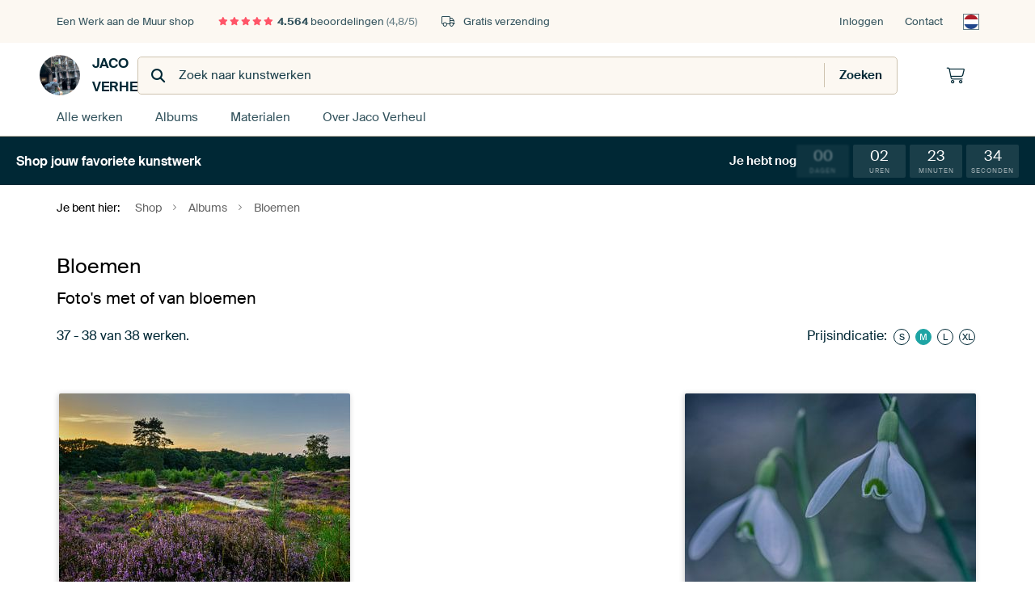

--- FILE ---
content_type: text/html; charset=utf-8
request_url: https://www.werkaandemuur.nl/nl/shopalbum/Bloemen/677/846?page=1
body_size: 15740
content:
<!DOCTYPE html>
<html lang="nl-NL" data-locale="nl_NL">
  <head>
    <meta charset="utf-8">
    <meta http-equiv="X-UA-Compatible" content="IE=edge" />
    <meta name="theme-color" content="#ffffff" />
      <link href="https://static.ohmyprints.net/min/?g=defaultCss&amp;version=d6923656892de4875da3f5e826d33bb0&amp;webp=1" rel="stylesheet"><link href="https://static.ohmyprints.net/img/sprite/icons.svg?version=cd0cf2bd2954fb6078403fb0345f88d8" id="icons-sprite" rel="preload" crossorigin="anonymous" as="fetch" >
<link href="https://static.ohmyprints.net/min/?f=css%2Fexternal%2Ffontawesome%2Fall.min.css&amp;version=42ef16fea222e07a8303af55b3a45faf&amp;webp=1" rel="preload" as="style" >
<link href="https://static.ohmyprints.net/min/?f=css%2Fwadm-fonts.css&amp;version=4b8d5982bb407cdf47b303b787b5e470&amp;webp=1" rel="preload" as="style" >
<link href="https://static.ohmyprints.net/min/?f=css%2Fwadm-artlist-navigation.css&amp;version=d80d05c5f814483906b6d0b5bd1bd3c3&amp;webp=1" rel="stylesheet" >
<link href="https://www.werkaandemuur.nl/nl/shopalbum/Bloemen/677/846" rel="prev" >
<link href="https://static.ohmyprints.net/min/?f=css%2Felements%2Ffooter.css&amp;version=14d855501934d5a64fa46466b9d36250&amp;webp=1" rel="stylesheet" >
<link href="https://static.ohmyprints.net/min/?f=css%2Felements%2Ffinder-dialog.css&amp;version=319d6557d227c92dd8a61a5ae6b5d4eb&amp;webp=1" rel="stylesheet" >
<link href="https://static.ohmyprints.net/min/?f=css%2Fwadm-fonts.css&amp;version=4b8d5982bb407cdf47b303b787b5e470&amp;webp=1" media="print" rel="stylesheet" >
<link href="https://static.ohmyprints.net/min/?f=css%2Fexternal%2Ffontawesome%2Fall.min.css&amp;version=42ef16fea222e07a8303af55b3a45faf&amp;webp=1" media="print" rel="stylesheet" >
<link href="https://static.ohmyprints.net/min/?f=css%2Fcomponents%2Fdialog.css&amp;version=dcde2285420f9aade2850dd5954b66a5&amp;webp=1" rel="stylesheet" >
<link href="https://static.ohmyprints.net/min/?f=css%2Fwadm-shop-flat.css&amp;version=f8ca82636855e761f337afc5fca7bfb5&amp;webp=1" rel="stylesheet" >      <script>
          const JS_VERSION_HASH = '1afe6efc03a94d0d81601b69b6c83fa3';
      </script>

      <script type="module" src="https://static.ohmyprints.net/js/wadm/module/countdown.js?version=1afe6efc03a94d0d81601b69b6c83fa3"></script>
<script type="module" src="https://static.ohmyprints.net/js/wadm/module/dialog.artFinder.js?version=1afe6efc03a94d0d81601b69b6c83fa3"></script>
<script type="module" src="https://static.ohmyprints.net/js/wadm/module/dialog.js?version=1afe6efc03a94d0d81601b69b6c83fa3"></script>
<script defer="defer" src="https://static.ohmyprints.net/language/global_lang_nl_NL.js?version=5b678f226ad39defbe5dd57d76ad2c13"></script>
      <script>
          document.querySelectorAll('link[rel=stylesheet][media=print]').forEach(function(link) {
              if (link.sheet) {
                  link.media = 'all';
                  return;
              }

              link.onload = function() {
                  this.media = 'all';
              };
          });
      </script>
<title>Bekijk het album Bloemen van Jaco Verheul</title><meta property="og:image" content="https://cdn-shares.ohmyprints.net/229403/eJyVUTmOGzEQ%7CAuBzbQa3sfkDjbawIkNw0EPDw0tzbEiB5Is7N%7CdlGA4dkKgqhrNquo7GaDEtwkOkfR3csmhjqRnnNIdGWM%2BjJX0WiAoy3b2OEPGWtfSd50P82sdt2ko%2B2Wcbus5z7Xs51g71vGQYoIhqOAGKyVPLCk9cMm10IZZ2rUPrri3C7cZpuxfS%7C4du5RrB8x7KUNgwWuRUlJSQ0TSeS4HNxguwfvBagt%2BAC09tU47CUwlaSBKvv%2B1HsjnjvhlWpeSa%7CxawR9J%7C%2BNO6m1tAeBcL8v5SHZ%7C0xIl1Xol%7CwITwZ9EXVZE%2BglOMT00ax4QzSLKc8khIiwjhOXSOmxRUKF7K15QGE7bmfRiR5aUSqzfHhLXpmlP6vuDEsy%2BNOP%7CVbSVSonglfBaJeodUKETBCMSp5oZ1zGKRbene6yYIZ9azc%2BWfrYUp%7CjlWiPGWGb8tPHoa6vrVt%7CXimRpmT42OOV6I71VaBEbfAs4zLmTVOC8H6M%7Clm1CDg9BowCpfLCKa4q3SmjJObwkBC4Mw9taHiw4a3wUEgzKJkodk%7CMByOcfOIXKfQ%3D%3D.jpg" >
<meta property="og:image" content="https://cdn-shares.ohmyprints.net/269375/eJyVkDmP2zAQhf8Lge28Fg%7CxkPoUW6VIkyBIwWNoca0rIgXbMfa%7CZ2gnSJ2GwLw34Lz33YmzGd4mewLS38klhTKQnnFKD2SAdBoK6ZXAIS%7C75nGHDKWsuW8aH%2BbXMuyTy8dlmG7rluaSjzOUhjW8M1ZYwZxVjGtFrZKWauk610ovGDT1wBX%7CbcJttlPyrzn9giam0igtqAThmJOWU8tj9CZqo7gOzJoOjI0i0ta5CMZ3zMoYGOXAVJDGglLH9%7CVEPg7EL9O65FTgS7H%2BTPrvd1Juay1gt3JZtjM5%7CG1L8OR6Jf8KE9GZh1CWtU5Pd4RYPf5nxLA4pTmnADjmwYblUhnWKujQoxEvaLhx30gvDmSJMUP5%2BrC40tV7St8ekmDmpQb%7CL9CMhyi7liowWgHGRiiCedoqaI1RuEARdH2axxezTWPF%7CKT0o7YY4dO1ANZYZjxadcy1l3Uvn9eCYq6dfu52TOVGeiMxIhJ8CxWF6oSWuO8H8Oe8T6hFrpgW4KJUMdAgW84VjQqsVL7zjnIdhbYtIEbdBu6p1k4J52kUHWUtkI%7CftwnIHQ%3D%3D.jpg" >
<meta name="robots" content="noindex,follow" >
<meta property="og:title" content="Bekijk het album Bloemen van Jaco Verheul" >
<meta name="description" content="Blader door het album Bloemen van Jaco Verheul. Vind bijzondere kunstwerken op maat voor jouw interieur." >
<meta property="og:description" content="Blader door het album Bloemen van Jaco Verheul. Vind bijzondere kunstwerken op maat voor jouw interieur." >
    <meta name="viewport" content="width=device-width, user-scalable=no, minimum-scale=1.0, maximum-scale=1.0">

	
      <meta name="theme-color" media="(prefers-color-scheme: light)" content="#FCF8F2">
      <meta name="theme-color" media="(prefers-color-scheme: dark)" content="#002835">
      <link rel="icon" href="https://static.ohmyprints.net/favicon.svg" type="image/svg+xml">
      <link rel="shortcut icon" href="https://static.ohmyprints.net/favicon.ico" type="image/x-icon" />
      <link rel="apple-touch-icon" href="https://static.ohmyprints.net/apple-touch-icon.png">
      <link rel="mask-icon" href="https://static.ohmyprints.net/safari-pinned-tab.svg">

      <script> var global_path="";  var global_location="|index|135|nl|Bloemen";  global_location = global_location.split('|').join('/');  var global_ulang="";  var global_locale="nl_NL";  var global_usertype=0;  var global_site_section="shop";  var global_baseurl = "https://www.werkaandemuur.nl"; const global_static_cdn_baseurl = "https://static.ohmyprints.net/"; const global_static_baseurl = "https://static.ohmyprints.net/"; var global_currentdomain = "werkaandemuur.nl";</script>
<link rel="canonical" href="https://www.werkaandemuur.nl/nl/album/Bloemen/677/846" />	  		  <script>window.dataLayer = window.dataLayer || [];window.dataLayer.push({"siteLocale":"nl_NL"});window.dataLayer.push({"siteLanguageCode":"nl"});window.dataLayer.push({"siteCountryCode":"NL"});window.dataLayer.push({"siteSection":"shop"});window.dataLayer.push({"ecommerce":null});window.dataLayer.push({"event":"view_item_list","ecommerce":{"items":[{"item_id":"NL229403","item_name":"Bloeiende heide tijdens zonsondergang","quantity":1,"index":0,"item_list_id":"galleryContents"},{"item_id":"NL269375","item_name":"Sneeuwklokjes","quantity":1,"index":1,"item_list_id":"galleryContents"}]}});window.dataLayer.push({"isSpider":true});</script>		  	        <script type="application/ld+json">[{"@context":"https:\/\/schema.org","@type":"WebSite","url":"https:\/\/www.werkaandemuur.nl","potentialAction":{"@type":"SearchAction","target":"https:\/\/www.werkaandemuur.nl\/nl\/Zoeken\/98\/search?query={search_term_string}","query-input":"required name=search_term_string"},"@id":"https:\/\/www.werkaandemuur.nl#webSite"},{"@context":"https:\/\/schema.org","@type":"Organization","name":"Werk aan de Muur","logo":{"@type":"ImageObject","url":"https:\/\/static.ohmyprints.net\/img\/wadm-logo.svg"},"legalName":"We Make It Work B.V.","email":"info@werkaandemuur.nl","url":"https:\/\/www.werkaandemuur.nl","address":{"@type":"PostalAddress","addressCountry":{"@type":"Country","name":"Nederland"},"addressRegion":"Noord-Holland","postalCode":"2031 AZ","streetAddress":"Bingerweg 8","addressLocality":"Haarlem"},"contactPoint":{"@type":"ContactPoint","telephone":"+31232052244","contactType":"customer service","hoursAvailable":"['Mo-Fri 09:00-15:00']","availableLanguage":[{"@type":"Language","name":"Dutch"},{"@type":"Language","name":"English"}],"areaServed":[{"@type":"Country","name":"Netherlands"},{"@type":"Country","name":"Belgium"},{"@type":"Country","name":"Luxembourg"}]},"sameAs":["https:\/\/www.instagram.com\/werkaandemuur\/","https:\/\/www.pinterest.com\/werkaandemuur\/","https:\/\/www.facebook.com\/WerkaandeMuur","https:\/\/x.com\/werkaandemuur","https:\/\/www.tiktok.com\/@werkaandemuur"],"@id":"https:\/\/www.werkaandemuur.nl#organization"},{"@context":"https:\/\/schema.org","@type":"WebPage","isPartOf":"https:\/\/www.werkaandemuur.nl#webSite","breadcrumb":{"@type":"BreadcrumbList","itemListElement":[{"@type":"ListItem","name":"Shop","position":1,"item":"https:\/\/www.werkaandemuur.nl\/nl\/shop\/Jaco-Verheul\/677"},{"@type":"ListItem","name":"Albums","position":2,"item":"https:\/\/www.werkaandemuur.nl\/index\/136\/nl\/Albums\/shop\/677"},{"@type":"ListItem","name":"Bloemen","position":3,"item":"https:\/\/www.werkaandemuur.nl\/nl\/shopalbum\/Bloemen\/677\/846"}]},"@id":"https:\/\/www.werkaandemuur.nl#webPage"}]</script>  </head>
  <body class="shop nl ">
    	    
  	<div class="container container-full header">
    
    
    
    <div class="trust">
        <div class="container">
            <div class="row">
                <div class="col-md-12">
                    <ul>
                        <li>Een Werk aan de Muur shop</li>
                        <li class="hidden-xs hidden-sm"><a href="https://www.werkaandemuur.nl/nl/hoe-werkt-werk-aan-de-muur/beoordelingen-werk-aan-de-muur-3057" class="nounderline"><i class="fa-solid fa-star"></i><i class="fa-solid fa-star"></i><i class="fa-solid fa-star"></i><i class="fa-solid fa-star"></i><i class="fa-solid fa-star"></i> <span class="review-total">4.564</span> beoordelingen <span class="review-score">(4,8/5)</span></a></li>
                        <li class="visible-xs visible-sm">
                            <a href="https://www.werkaandemuur.nl/nl/hoe-werkt-werk-aan-de-muur/beoordelingen-werk-aan-de-muur-3057" class="nounderline">
                            
                                
                                    
                                        <i class="fa-solid fa-star"></i><i class="fa-solid fa-star"></i><i class="fa-solid fa-star"></i><i class="fa-solid fa-star"></i><i class="fa-solid fa-star"></i> 4,8/5
                                    </a>
                        </li>
                        
                        <li><i class="hidden-xs fa-light fa-truck"></i> Gratis verzending</li>
                    </ul>
                    
                    <ul class="service hidden-xs">
                        
                        <li class="account"><a href="https://www.werkaandemuur.nl/nl/Inloggen/36" rel="nofollow" title="Inloggen">Inloggen</a></li>
                        
                        
                        
                        <li>
                            <a href="https://www.werkaandemuur.nl/nl/contact-ons-4412">Contact</a>
                        </li>
                        <li class="country">
                            <span class="country-NL" data-toggle="modal" data-target="#language-preference-modal"></span>
                        </li>
                    </ul>
                    
                </div>
            </div>
        </div>
    </div>
    <nav class="primary-navigation">
        <div class="main-nav">
            <div class="container">
                <div class="row">
                    <div class="col-md-12">
                        <ul>
                            <li class="icon subtitle menu visible-xs">
                                <label for="primary-menu">
                                    <i class="fas fa-bars"></i><span>Menu</span>
                                </label>
                            </li>
                            
                            
                            <li class="shop-logo">
                                <a href="https://www.werkaandemuur.nl/nl/shop/Jaco-Verheul/677" title="Jaco Verheul Shop">
                                    <img src="https://cdn-thumbs.ohmyprints.net/1/f90fe48b61ce43d11120521c8bb0cd5e/275x275/thumbnail/crop.jpg" class="img-circle img-responsive" alt="Jaco Verheul profielfoto">
                                    Jaco Verheul
                                    
                                </a>
                            </li>
                            
                            
                            <li class="search hidden-xs">
                                
                    <form class="navbar-form navbar-left wadm-search wide" enctype="application/x-www-form-urlencoded" action="https://www.werkaandemuur.nl/index/523/nl/Jaco-Verheul/shop-search/677" method="GET" role="search">
                        <div class="search-form">
                            <span class="fa fa-search"></span>
                            <input class="form-control search" value="" name="query" type="search" placeholder="Zoek naar kunstwerken">
                        </div>
                        <div class="actions">
                            <button type="submit" class="btn"><span class="fa fa-search"></span> <span class="helper-text">Zoeken</span></button>
                        </div>
                    </form>
				
                                
                            </li>
                            
                            <li class="trust thuiswinkel"><a href="https://www.thuiswinkel.org/leden/werk-aan-de-muur/certificaat" target="_blank" rel="nofollow noreferrer">Thuiswinkel Waarborg</a></li>
                            <li class="trust trustedshops"><a href="https://www.trustedshops.de/bewertung/info_XDB99B5D7D89F9610BA4D8111A7D6CFAC.html" target="_blank" rel="nofollow noreferrer">Trusted Shops</a></li>
                            
                            
                            
                            
                            
                            <li class="icon has-badge cart"><a href="https://www.werkaandemuur.nl/index/103/nl/Plaats-bestelling/user/orderStage/0" class="shoppingcart" title="Winkelmandje"><span class="fal fa-shopping-cart"></span></a></li>
                            
                        </ul>
                    </div>
                </div>

                
                <div class="row mobile-search visible-xs">
                    
                    <form class="navbar-form navbar-left wadm-search wide" enctype="application/x-www-form-urlencoded" action="https://www.werkaandemuur.nl/index/523/nl/Jaco-Verheul/shop-search/677" method="GET" role="search">
                        <div class="search-form">
                            <span class="fa fa-search"></span>
                            <input class="form-control search" value="" name="query" type="search" placeholder="Zoek naar kunstwerken">
                        </div>
                        <div class="actions">
                            <button type="submit" class="btn"><span class="fa fa-search"></span> <span class="helper-text">Zoeken</span></button>
                        </div>
                    </form>
				
                    <a href="https://www.werkaandemuur.nl/nl/ArtFinder/671" class="search-artfinder search-artfinder--questions">
                        <i class="wadm-app-icon wadm-app-icon--artfinder">
                            <svg
    class="wadm-icon"
    preserveAspectRatio="xMinYMin meet"
    x="0"
    y="0"
             aria-hidden="true"     role="img"
>
        <use href="#general-artfinder"></use>
</svg>

                        </i>
                        <span>ArtFinder</span>
                    </a>
                    
                    <span class="search-artfinder search-artfinder--ai" data-dialog-role="open" data-dialog-target-id="artFinderDialog">
                        <i class="wadm-app-icon wadm-app-icon--artfinderAI">
                            <svg
    class="wadm-icon"
    preserveAspectRatio="xMinYMin meet"
    x="0"
    y="0"
             aria-hidden="true"     role="img"
>
        <use href="#general-ai-search"></use>
</svg>

                        </i>
                        <span>ArtFinder</span>
                    </span>
                    
                </div>
                
            </div>
        </div>
        <input type="checkbox" id="primary-menu">
        
        <div class="menu-nav loading">
            <label for="primary-menu" class="nav-close">
                <i class="fal fa-times"></i>
            </label>
            <div class="container">
                <div class="row">
                    <div class="col-md-12">
                        
                        
                        <ul>
                            <li class="visible-xs header"><span>Jaco Verheul Shop</span></li>
                            <li><a href="https://www.werkaandemuur.nl/nl/shop-werken/Jaco-Verheul/677">Alle werken</a></li>
                            
                            <li><a href="https://www.werkaandemuur.nl/index/136/nl/Albums/shop/677">Albums</a></li>
                            
                            <li><a href="https://www.werkaandemuur.nl/nl/materialen-247914-u677">Materialen</a></li>
                            <li><a href="https://www.werkaandemuur.nl/index/123/nl/Over/shop/677">Over<span class="hidden-sm"> Jaco Verheul</span></a></li>
                            
                        </ul>
                        
                        <ul class="service visible-xs">
                            <li>
                                <a href="https://www.werkaandemuur.nl/nl/contact-ons-4412">Contact</a>
                            </li>
                            
                            <li class="account"><a href="https://www.werkaandemuur.nl/nl/Inloggen/36" rel="nofollow" title="Inloggen">Inloggen</a></li>
                            
                            
                            
                        </ul>
                        <div class="partners visible-xs">
                            <p>Partners</p>
                            <ul>
                                <li class="thuiswinkel"><a href="https://www.thuiswinkel.org/leden/werk-aan-de-muur/certificaat" target="_blank"><span>Thuiswinkel Waarborg</span></a></li>
                                <li class="trustedshops"><a href="https://www.trustedshops.de/bewertung/info_XDB99B5D7D89F9610BA4D8111A7D6CFAC.html" target="_blank"><span>Trusted Shops</span></a></li>
                                <li class="vtwonen"><a href="https://www.werkaandemuur.nl/nl/weer-verliefd-make-overs-1598"><span>vtwonen</span></a></li>
                            </ul>
                        </div>
                    </div>
                </div>
            </div>
        </div>
        
        
        
<div class="header-promobar promo-17238 discount-bar discount-bar__header ">
    <div class="discount-bar__container">
        <div class="discount-bar__text ">
            <div class="discount-bar__text-first">
                Shop jouw favoriete kunstwerk
            </div>

                    </div>

            
        
                                    <div class="discount-bar__countdown-wrapper">
                    <span class="discount-bar__countdown-title">
                        Je hebt nog
                    </span>
            <ul class="discount-bar__countdown countdown" data-valid-until="1769468400">
                    <li class="discount-bar__countdown-done">
        <span>00</span>
        <span>Dagen</span>
    </li>

                    <li class="">
        <span>02</span>
        <span>Uren</span>
    </li>

                    <li class="">
        <span>23</span>
        <span>Minuten</span>
    </li>

                    <li class="">
        <span>38</span>
        <span>Seconden</span>
    </li>

            </ul>
        </div>
    </div>
</div>

        
    </nav>
</div>

<div class="menu-backdrop"></div>


<div class="container">
    <div class="row">
        <div class="col-sm-12">
            <div class="container container-full breadcrumb">
    <ol class="breadcrumb">
        <li class="hidden-xs">Je bent hier:</li>
        <li>
    <a href="https://www.werkaandemuur.nl/nl/shop/Jaco-Verheul/677">
        <span>Shop</span>
    </a>
</li><li>
    <a href="https://www.werkaandemuur.nl/index/136/nl/Albums/shop/677">
        <span>Albums</span>
    </a>
</li><li>
    <a href="https://www.werkaandemuur.nl/nl/shopalbum/Bloemen/677/846">
        <span>Bloemen</span>
    </a>
</li>
    </ol>
</div>
        </div>
    </div>
</div>

<div class="container">
    

    <div class="intro">
        <h3>Bloemen</h3>
        <h4>Foto's met of van bloemen</h4>
        
        
        
        
    </div> <!-- end container -->
  
    
    
    
    
</div> <!-- end intro -->

<div class="container" data-block-id="4077" data-block-id-checksum="1ee04e7af173f4d9f7f510d6a3a418a0607eb2e70ff43b33ba81692df64a9540">
    <div class="art-list">
        <div class="row">
          <div class="col-md-12">
                
                
                    <div id="art-list-f1c1df" class="art-list-wrapper" data-id="f1c1df" data-log="{&quot;c&quot;:&quot;Html_Artlist_Datasource_GalleryContents&quot;,&quot;a&quot;:{&quot;filters&quot;:{},&quot;sort&quot;:&quot;rating_desc&quot;,&quot;artistId&quot;:677,&quot;albumIds&quot;:846}}"><div class="artlist-navigation">
    <span class="artlist-resultcount">
    <strong>37</strong> - 
    <strong>38</strong> van 
    <strong>38</strong> werken.
</span>
<div class="artlist-paging">
    <ul class="pagination">
        <li class="prev"><a href="https://www.werkaandemuur.nl/nl/shopalbum/Bloemen/677/846" title="Vorige"><i class="fa fa-chevron-left"></i> <span class="hidden-xs hidden-sm">Vorige</span></a></li><li class=""><a  href="https://www.werkaandemuur.nl/nl/shopalbum/Bloemen/677/846" title="Pagina 1">1</a></li><li class=" active "><a  href="https://www.werkaandemuur.nl/nl/shopalbum/Bloemen/677/846?page=1" title="Pagina 2">2</a></li><li class="next disabled"><span><span class="hidden-xs hidden-sm">Volgende</span> <i class="fa fa-chevron-right"></i></span></li>
    </ul>
</div>
<div class="quick-size-switcher">
    <span class="artwork-size-hints quick-size-switcher">Prijsindicatie: <span class="artwork-sizes"><span class="artwork-size artwork-size-small" data-size="small" data-toggle="popover" data-content="De prijzen geven een indicatie voor een klein formaat kunstwerk." data-placement="top"><span class="artwork-size-toggle">S</span></span>
<span class="artwork-size artwork-size-medium active" data-size="medium" data-toggle="popover" data-content="De prijzen geven een indicatie voor een gemiddeld formaat kunstwerk." data-placement="top"><span class="artwork-size-toggle">M</span></span>
<span class="artwork-size artwork-size-large" data-size="large" data-toggle="popover" data-content="De prijzen geven een indicatie voor een groot formaat kunstwerk." data-placement="top"><span class="artwork-size-toggle">L</span></span>
<span class="artwork-size artwork-size-xlarge" data-size="xlarge" data-toggle="popover" data-content="De prijzen geven een indicatie voor een extra groot formaat kunstwerk." data-placement="top"><span class="artwork-size-toggle">XL</span></span></span></span>
</div>
</div><div class="row" id="art-list-container"  name="shop_gallery_cont" ><div class="art-list " id="mainlist"  name="38_36_36"><ol class="artworks-list  per-column-3 " data-list-id="galleryContents"><li class="artwork has-customer-photo  no-artist-name clickable-element landscape"  id="artwork_36_1"   data-art-id="229403" data-sku="NL229403" data-offset="36">
					<div class="artwork-art color- medium-1" name="art_229403" id="art_229403">
						<div class="caroussel">
							<div class="slide slide-artwork">
								<div class="artwork-art-wrapper">
									
						<div class="artwork-aspectratio-placeholder sized-by-width" style="height: 0.667em">
							<a href="https://www.werkaandemuur.nl/nl/shopwerk/Bloeiende-heide-tijdens-zonsondergang/229403/132?mediumId=1&size=75x50" class="pdp-link artwork-link" title="Bloeiende heide tijdens zonsondergang">
								<img loading="lazy" class="artwork-image landscape" src="https://cdn-thumbs.ohmyprints.net/1/84553dc53c65f0c9a036fad73f206179/360x360/thumbnail/fit.jpg" srcset="https://cdn-thumbs.ohmyprints.net/1/84553dc53c65f0c9a036fad73f206179/360x360/thumbnail/fit.jpg 360w, https://cdn-thumbs.ohmyprints.net/1/84553dc53c65f0c9a036fad73f206179/720x720/thumbnail/fit.jpg 720w, https://cdn-thumbs.ohmyprints.net/1/84553dc53c65f0c9a036fad73f206179/220x220/thumbnail/fit.jpg 220w, https://cdn-thumbs.ohmyprints.net/1/84553dc53c65f0c9a036fad73f206179/440x440/thumbnail/fit.jpg 440w, https://cdn-thumbs.ohmyprints.net/1/84553dc53c65f0c9a036fad73f206179/290x290/thumbnail/fit.jpg 290w, https://cdn-thumbs.ohmyprints.net/1/84553dc53c65f0c9a036fad73f206179/580x580/thumbnail/fit.jpg 580w" sizes="(max-width: 359px) 360px, (min-width: 360px) and (max-width: 767px) 180px, (min-width: 768px) and (max-width: 991px) 220px, (min-width: 992px) and (max-width: 1199px) 290px, (min-width: 1200px) 360px" alt="Bloeiende heide tijdens zonsondergang" >
							</a>
						</div>
					
								</div>
								<div class="indicator-align">
									<div class="indicator text-center">
										<i class="fas fa-xs fa-circle"></i>
										<i class="far fa-xs fa-circle"></i>
									</div>
								</div>
							</div>
							
						<div class="slide slide-customer-photo">
							<div class="customer-photo">
								<div class="customer-photo-wrapper">
									<a href="https://www.werkaandemuur.nl/nl/shopwerk/Bloeiende-heide-tijdens-zonsondergang/229403/132?mediumId=1&size=75x50" class="pdp-link customer-photo-align">
										<img class="artwork-customer-photo dont-trigger-clickable-element" loading="lazy" src="https://cdn-shares.ohmyprints.net/229403/eJyVkj1v3DAMhv%2BLgG4Xm5Ksr9s7ZOrQpUXRQaLI2L072z3LSK5B%7CnvlS9q0aJcsgviSEsiH76NIcaHbU7wjsX8U90MuvdhrCzvR03DXF7FX3u%7CEMq1nrCWiL2Ve9m2Lebwp%7CXpKSzP1p8t8HsayNCOVVradMRzIJgaTQrBZso8hobZkfcdOt1IBPAQLbb6M8TTgzTL8oJaH0saAkTrPRkIXdVY2oyRHgSjWl6gogMopAwRrAnsZs07SMUfISXttm2%7CznXjaCZxO87QMhT6WiAex%7C%7CIoymXeBojncj%2BdD2L3a1hhQ6PfideBhfGN3IQyzTW65o7EW0Zdg9povQ%7CjMmSq4dLHPN1v%2BLYxagYaf61Lx%7CVcYe7ExLxQ%2BXRNqXDNPUufX6WnN0L2lbLOaDRaw4AhgrYcs9OswEoXWgkV8na01y%7CGOBw3xC%2BEfvNYSiwD%7CoGjPvmLxkv8DANeWcB%7CSLxlAIzonPNsa%7CdZo4Lc1W1aMsE603nTVhc%2BVPP9a5JAoDF4NMiUuk6x1DlWw6DJUkfgLqAG5TMzUvUfdFKZBMl67UgaNM08VgRft%7CaP9P6hUO1%7CGmvbG5q6mrXMa%7Ckwlyou21q%7Cr%7CE4lIvYe1O3VA10mzcvqNCBrvXYEx6W9VQ1IhcYNAPLmNA7UkppSsY6YO07opAlGI4ewTgZ2ElOBoEsoes0s3j6CQeqFA8%3D.jpg" srcset="https://cdn-shares.ohmyprints.net/229403/eJyVkj1v3DAMhv%2BLgG4Xm5Ksr9s7ZOrQpUXRQaLI2L072z3LSK5B%7CnvlS9q0aJcsgviSEsiH76NIcaHbU7wjsX8U90MuvdhrCzvR03DXF7FX3u%7CEMq1nrCWiL2Ve9m2Lebwp%7CXpKSzP1p8t8HsayNCOVVradMRzIJgaTQrBZso8hobZkfcdOt1IBPAQLbb6M8TTgzTL8oJaH0saAkTrPRkIXdVY2oyRHgSjWl6gogMopAwRrAnsZs07SMUfISXttm2%7CznXjaCZxO87QMhT6WiAex%7C%7CIoymXeBojncj%2BdD2L3a1hhQ6PfideBhfGN3IQyzTW65o7EW0Zdg9povQ%7CjMmSq4dLHPN1v%2BLYxagYaf61Lx%7CVcYe7ExLxQ%2BXRNqXDNPUufX6WnN0L2lbLOaDRaw4AhgrYcs9OswEoXWgkV8na01y%7CGOBw3xC%2BEfvNYSiwD%7CoGjPvmLxkv8DANeWcB%7CSLxlAIzonPNsa%7CdZo4Lc1W1aMsE603nTVhc%2BVPP9a5JAoDF4NMiUuk6x1DlWw6DJUkfgLqAG5TMzUvUfdFKZBMl67UgaNM08VgRft%7CaP9P6hUO1%7CGmvbG5q6mrXMa%7Ckwlyou21q%7Cr%7CE4lIvYe1O3VA10mzcvqNCBrvXYEx6W9VQ1IhcYNAPLmNA7UkppSsY6YO07opAlGI4ewTgZ2ElOBoEsoes0s3j6CQeqFA8%3D.jpg 1x, https://cdn-shares.ohmyprints.net/229403/eJyVkj1z1DAQhv%2BLZugutr5luadIRUEDw1CsVlJs7s42J3nujkz%2BO%2BtLIDDQpLG1H9LsPu%7C7yAKUdH%2BEh8T6R3YeYx1Y7yTfsSGND0NlvXF2x8q8npBa2FDrUvq2xTjd1WE9htLMw%7CG6nMaplmZKtRWtNib7ZEPmJnhvo8gd%2BIDKJtvp7FQrJOcXb3kbrxMcR7wr44%7CU5rG24BGS7rIRXIOK0kYUySWfEtBNlMlzGUPk3FvjcycgqiBczsBjUJ2yzbflgT3tGM7HZS5jTR8r4J71Xx5ZvS7bAnCq5%7Cm0Z7tfyzLrG%7CWOvS7MTNeILVHnhaJb7ZDyVpG3gAal8ziVMSYKywBxPm%7C4tjWowpvu1hcO64n1asfmnEuqn24l6W%2B159Tn19TTGyF3RFlFNAqtyRw9cGUzRKey5FY43wpOkLdPe3tigvGwIX4h9JtHqVBH%7CAMHXfmLxkv8DIO%7CsuD%7CIfGWBRDQOddlS9NHhZJHTWraZLx1RnemJRdeyHz%7CmsSF6A1Cjs5pRW7ATijr6R91NkpEIa2SQQTtoo5WKdTaZpk0uckBHZplIgRft%7CEP6f2lJpp%7CnmjsDQ1Js9ZlrR%2BWSsmyyfp9hcNYr6zvDKlEBrqPmxek11xRPw4J92U9Uo5k8NkFFbk2yrrABUIgOVAIxaXxHYAWKVhEryFzEi3wmKVHEyBoQvf0E2NPFKQ%3D.jpg 2x" alt="Bloeiende heide tijdens zonsondergang" />
									</a>
								</div>
							</div>
							<div class="indicator-align">
								<div class="indicator text-center">
									<i class="far fa-xs fa-circle"></i>
									<i class="fas fa-xs fa-circle"></i>
								</div>
							</div>
						</div>
					
						</div>
					</div>
					
					

					
					<div class="artwork-meta clearfix">
					    
						<h4 class="artwork-title">
							<a href="https://www.werkaandemuur.nl/nl/shopwerk/Bloeiende-heide-tijdens-zonsondergang/229403/132?mediumId=1&size=75x50" class="pdp-link" title="Bloeiende heide tijdens zonsondergang"><span class="primary-item">Bloeiende heide tijdens zonsondergang</span></a>
						</h4>

						

						
                                
                                <p class="artwork-price-wrapper">
                                    <span class="artwork-details">
                                        <span class="artwork-price" data-small="&lt;s class=&quot;product-price__discount discount&quot;&gt;74,-&lt;/s&gt;&lt;span class=&quot;product-price__current&quot;&gt;67,-&lt;/span&gt;"
data-medium="&lt;s class=&quot;product-price__discount discount&quot;&gt;132,-&lt;/s&gt;&lt;span class=&quot;product-price__current&quot;&gt;119,-&lt;/span&gt;"
data-large="&lt;s class=&quot;product-price__discount discount&quot;&gt;257,-&lt;/s&gt;&lt;span class=&quot;product-price__current&quot;&gt;231,-&lt;/span&gt;"
data-xlarge="&lt;s class=&quot;product-price__discount discount&quot;&gt;442,-&lt;/s&gt;&lt;span class=&quot;product-price__current&quot;&gt;397,-&lt;/span&gt;"><s class="product-price__discount discount">132,-</s><span class="product-price__current">119,-</span></span>
                                        <span class="discount-percentage">- <span>10</span> %</span>

                                        <span class="artwork-medium">Canvas,</span>
                                        <span class="artwork-dimensions" data-small="45x30" data-medium="75x50" data-large="120x80" data-xlarge="180x120">75x50</span>
                                        <span class="artwork-measurement">cm</span>
                                    </span>
                                </p>
                            
						
					</div>

					

					<hr>
				</li><li class="artwork has-customer-photo  no-artist-name clickable-element landscape"  id="artwork_37_1"   data-art-id="269375" data-sku="NL269375" data-offset="37">
					<div class="artwork-art color- medium-1" name="art_269375" id="art_269375">
						<div class="caroussel">
							<div class="slide slide-artwork">
								<div class="artwork-art-wrapper">
									
						<div class="artwork-aspectratio-placeholder sized-by-width" style="height: 0.667em">
							<a href="https://www.werkaandemuur.nl/nl/shopwerk/Sneeuwklokjes/269375/132?mediumId=1&size=75x50" class="pdp-link artwork-link" title="Sneeuwklokjes">
								<img loading="lazy" class="artwork-image landscape" src="https://cdn-thumbs.ohmyprints.net/1/12df59406e876e398e8c31c046e48861/360x360/thumbnail/fit.jpg" srcset="https://cdn-thumbs.ohmyprints.net/1/12df59406e876e398e8c31c046e48861/360x360/thumbnail/fit.jpg 360w, https://cdn-thumbs.ohmyprints.net/1/12df59406e876e398e8c31c046e48861/720x720/thumbnail/fit.jpg 720w, https://cdn-thumbs.ohmyprints.net/1/12df59406e876e398e8c31c046e48861/220x220/thumbnail/fit.jpg 220w, https://cdn-thumbs.ohmyprints.net/1/12df59406e876e398e8c31c046e48861/440x440/thumbnail/fit.jpg 440w, https://cdn-thumbs.ohmyprints.net/1/12df59406e876e398e8c31c046e48861/290x290/thumbnail/fit.jpg 290w, https://cdn-thumbs.ohmyprints.net/1/12df59406e876e398e8c31c046e48861/580x580/thumbnail/fit.jpg 580w" sizes="(max-width: 359px) 360px, (min-width: 360px) and (max-width: 767px) 180px, (min-width: 768px) and (max-width: 991px) 220px, (min-width: 992px) and (max-width: 1199px) 290px, (min-width: 1200px) 360px" alt="Sneeuwklokjes" >
							</a>
						</div>
					
								</div>
								<div class="indicator-align">
									<div class="indicator text-center">
										<i class="fas fa-xs fa-circle"></i>
										<i class="far fa-xs fa-circle"></i>
									</div>
								</div>
							</div>
							
						<div class="slide slide-customer-photo">
							<div class="customer-photo">
								<div class="customer-photo-wrapper">
									<a href="https://www.werkaandemuur.nl/nl/shopwerk/Sneeuwklokjes/269375/132?mediumId=1&size=75x50" class="pdp-link customer-photo-align">
										<img class="artwork-customer-photo dont-trigger-clickable-element" loading="lazy" src="https://cdn-shares.ohmyprints.net/269375/eJyVkj9v3DAMxb%2BLgG4XW%7C9N3d4hU4cuLYoOlETG7t3Z7llGcg3y3Stf0qZFu2Qx8N6jBfJHPoqIC92e8I7E%7ClHcD7n0Ym%2B83Imehru%2BiL0G2IllWs%2Bploi%2BlHnZt23K403p11Ncmqk%7CXebzMJalGam0qg1oOmZM7IzSDin6Dlh3UUUrIyK3Skv5ELxs82XE05BuluEHtTyUFpQB9CoFrYJNUbINrrNKgw8xAikk6dmk5DV0yWkm5T0ojwSOOydz822%2BE087kabTPC1DoY8F00HsvzyKcpm3AfBc7qfzQex%2BDSs625h34nVg4boGNqNMc1WqsZs4Em8ZNGFTtdcqhnEZMlW59Jin%2B43gNklNZAPXN%2BNxPVeeOzExL1Q%2BXSMdrtmz9fnVenojZ6Uzu2ClJ%2Bg8mQAEyagkrScL4GuBrJy3T3t9YsThuFF%2BgfQbyVKwDOkPIvWXv4C86Gce8hWG%7CA%2BJtwzAIXgAVISkjLddROCAjlgnRTnEth7iQ72%7Cf%2B8kp0wyspQBlN62n01URgJZzpJz9JqTB2YiiaE6JiHpeitsFQaHrpnHiuDr1v6R3j8Uqv1PY217Q1NXs5Z5LR%7CmUs1lW%2Bv3FY9DuYg9uLqlekO3uRZrH0znan3qKR2W9VQ9K3MOtrPeJGWQXM7SG3I%2BQs6svFUxaEoqAkprclLMEg26GqVIKDvx9BOnSxVS.jpg" srcset="https://cdn-shares.ohmyprints.net/269375/eJyVkj9v3DAMxb%2BLgG4XW%7C9N3d4hU4cuLYoOlETG7t3Z7llGcg3y3Stf0qZFu2Qx8N6jBfJHPoqIC92e8I7E%7ClHcD7n0Ym%2B83Imehru%2BiL0G2IllWs%2Bploi%2BlHnZt23K403p11Ncmqk%7CXebzMJalGam0qg1oOmZM7IzSDin6Dlh3UUUrIyK3Skv5ELxs82XE05BuluEHtTyUFpQB9CoFrYJNUbINrrNKgw8xAikk6dmk5DV0yWkm5T0ojwSOOydz822%2BE087kabTPC1DoY8F00HsvzyKcpm3AfBc7qfzQex%2BDSs625h34nVg4boGNqNMc1WqsZs4Em8ZNGFTtdcqhnEZMlW59Jin%2B43gNklNZAPXN%2BNxPVeeOzExL1Q%2BXSMdrtmz9fnVenojZ6Uzu2ClJ%2Bg8mQAEyagkrScL4GuBrJy3T3t9YsThuFF%2BgfQbyVKwDOkPIvWXv4C86Gce8hWG%7CA%2BJtwzAIXgAVISkjLddROCAjlgnRTnEth7iQ72%7Cf%2B8kp0wyspQBlN62n01URgJZzpJz9JqTB2YiiaE6JiHpeitsFQaHrpnHiuDr1v6R3j8Uqv1PY217Q1NXs5Z5LR%7CmUs1lW%2Bv3FY9DuYg9uLqlekO3uRZrH0znan3qKR2W9VQ9K3MOtrPeJGWQXM7SG3I%2BQs6svFUxaEoqAkprclLMEg26GqVIKDvx9BOnSxVS.jpg 1x, https://cdn-shares.ohmyprints.net/269375/eJyVkk1v00AQhv%7CLStxSe78%7CfOfQEwcuIMRhdne2NklsE6%2BVhKr%7CnXFaKAguvVh6Z8ard555H1mEBe%2BP8ICse2TnIdeedU7yHetxeOgr64yzO7ZM6ynRCOtrnZeubVMe72q%7CHuPSTP3xOp%2BGsS7NiLUVbQDlSoFUjBLSAEbrfJEuiqh5BCitkJxfguVtvo5wHNLdMvzAtgy19UJ5sCIFKYJOkRcdjNNCehti9CgAuS0qJSu9S0YWFNZ6YQG9Kc7w3HybH9jTjqXpOE%7CLUPFjhbRn3ZdHVq%7CztgCc6nk67dnu17LM6Ua9Y68LM%2BMavxXqNJMSjd7EAcvW803YFHklMYzLkJHk0kOezhvBbRPq8Mbf3oyH9cQ6tWNTKQvWT7eWDLfec%2Bnza%2BnpjZyFzMUEzS16Z1EFjz4pkbi2qL23NMCJ8%7CZpb0%2BMMBw2yi%2BQfiNZKtQh%7CUGEfvkLyIt%2B5sFfYfD%7CkHjLAiUE6z0IBBTKahfBlwAGi0wCc4gtBfFC%2Bfs3J6pwJUX2Bl2hCBiteS7ZS6cTCGOt4LFwLlVJDpzRqAyawKNDFaMqQjXzSAi%2BbvYP%2BP5SkfxPI9ne0NBp1jqv9cNcqbhsZ%7C2%2BwmGoV9Z5Q1eiDN1nGpY2KGdoPvWY9st6pFpWRD%7CoECRlNGqVCwYZwGpOgQ7cOkeWdIhGxxjJk6NTOQg5CJ%2BMhsyefgILHhIN.jpg 2x" alt="Sneeuwklokjes" />
									</a>
								</div>
							</div>
							<div class="indicator-align">
								<div class="indicator text-center">
									<i class="far fa-xs fa-circle"></i>
									<i class="fas fa-xs fa-circle"></i>
								</div>
							</div>
						</div>
					
						</div>
					</div>
					
					

					
					<div class="artwork-meta clearfix">
					    
						<h4 class="artwork-title">
							<a href="https://www.werkaandemuur.nl/nl/shopwerk/Sneeuwklokjes/269375/132?mediumId=1&size=75x50" class="pdp-link" title="Sneeuwklokjes"><span class="primary-item">Sneeuwklokjes</span></a>
						</h4>

						

						
                                
                                <p class="artwork-price-wrapper">
                                    <span class="artwork-details">
                                        <span class="artwork-price" data-small="&lt;s class=&quot;product-price__discount discount&quot;&gt;74,-&lt;/s&gt;&lt;span class=&quot;product-price__current&quot;&gt;67,-&lt;/span&gt;"
data-medium="&lt;s class=&quot;product-price__discount discount&quot;&gt;132,-&lt;/s&gt;&lt;span class=&quot;product-price__current&quot;&gt;119,-&lt;/span&gt;"
data-large="&lt;s class=&quot;product-price__discount discount&quot;&gt;257,-&lt;/s&gt;&lt;span class=&quot;product-price__current&quot;&gt;231,-&lt;/span&gt;"
data-xlarge="&lt;s class=&quot;product-price__discount discount&quot;&gt;442,-&lt;/s&gt;&lt;span class=&quot;product-price__current&quot;&gt;397,-&lt;/span&gt;"><s class="product-price__discount discount">132,-</s><span class="product-price__current">119,-</span></span>
                                        <span class="discount-percentage">- <span>10</span> %</span>

                                        <span class="artwork-medium">Canvas,</span>
                                        <span class="artwork-dimensions" data-small="45x30" data-medium="75x50" data-large="120x80" data-xlarge="180x120">75x50</span>
                                        <span class="artwork-measurement">cm</span>
                                    </span>
                                </p>
                            
						
					</div>

					

					<hr>
				</li></ol></div></div><div class="row"><div class="col-md-12 pagination-wrapper"><ul class="pagination pagination-bottom"><li class="prev"><a href="https://www.werkaandemuur.nl/nl/shopalbum/Bloemen/677/846" title="Vorige"><i class="fa fa-chevron-left"></i> <span class="hidden-xs hidden-sm">Vorige</span></a></li><li class=""><a  href="https://www.werkaandemuur.nl/nl/shopalbum/Bloemen/677/846" title="Pagina 1">1</a></li><li class=" active "><a  href="https://www.werkaandemuur.nl/nl/shopalbum/Bloemen/677/846?page=1" title="Pagina 2">2</a></li><li class="next disabled"><span><span class="hidden-xs hidden-sm">Volgende</span> <i class="fa fa-chevron-right"></i></span></li></ul></div></div></div>
                
          </div> <!-- /.col-md-12 -->
        </div> <!-- /.row -->
    </div> <!-- /.art-list -->
</div> <!-- /.container -->




<div class="modal fade preferences-modal language-modal" id="language-preference-modal">
    <div class="modal-dialog modal-md">
        <form method="get">
            <div class="modal-content">
                <div class="modal-header">
                    <button type="button" class="close" data-dismiss="modal" aria-hidden="true">&times;</button>
                <p class="title">Jouw voorkeuren</p>
            
                </div>
                <div class="modal-body">
                    

                    <div class="form-group">
                        <label for="preferences-shippingcountry">Verzending naar</label>
                        <select class="form-control" name="shippingCountry" id="preferences-shippingcountry"><option value="BE">België</option> <option value="DK">Denemarken</option> <option value="DE">Duitsland</option> <option value="EE">Estland</option> <option value="FI">Finland</option> <option value="FR">Frankrijk</option> <option value="IT">Italië</option> <option value="LV">Letland</option> <option value="LI">Liechtenstein</option> <option value="LT">Litouwen</option> <option value="LU">Luxemburg</option> <option value="NL" selected>Nederland</option> <option value="NO">Noorwegen</option> <option value="AT">Oostenrijk</option> <option value="PL">Polen</option> <option value="PT">Portugal</option> <option value="ES">Spanje</option> <option value="SE">Zweden</option> <option value="CH">Zwitserland</option></select>
                        <p class="help-block">Land van verzending niet beschikbaar? <a href='mailto:info@werkaandemuur.nl'>Neem contact op.</a></p>
                    </div>
                    <div class="form-group">
                        <label for="preferences-destination-url">Taal / Site</label>
                        <select class="form-control" name="destinationUrl" id="preferences-destination-url"><option  selected value="https://www.werkaandemuur.nl/nl/shopalbum/Bloemen/677/846" data-locale="nl_NL">&#x1F1F3;&#x1F1F1; Nederlands (€) / Werk aan de Muur</option>
<option  value="https://www.artheroes.de/de/sammlung/Bloemen/677/846" data-locale="de_DE">&#x1F1E9;&#x1F1EA; Deutsch (€) / Art Heroes</option>
<option  value="https://www.artheroes.fr/fr/boutique-album/Bloemen/677/846" data-locale="fr_FR">&#x1F1EB;&#x1F1F7; Français (€) / Art Heroes</option>
<option  value="https://www.artheroes.at/de/sammlung/Bloemen/677/846" data-locale="de_AT">&#x1F1E6;&#x1F1F9; Deutsch (€) / Art Heroes</option>
<option  value="https://www.artheroes.ch/de/sammlung/Bloemen/677/846" data-locale="de_CH">&#x1F1E8;&#x1F1ED; Deutsch (CHF) / Art Heroes</option>
<option  value="https://www.artheroes.ch/fr/boutique-album/Bloemen/677/846" data-locale="fr_CH">&#x1F1E8;&#x1F1ED; Français (CHF) / Art Heroes</option>
<option  value="https://www.artheroes.com/en/shopgallery/Bloemen/677/846" data-locale="en_GB">&#x1F310; English (€) / Art Heroes</option>
<option  value="https://www.artheroes.se/en/shopgallery/Bloemen/677/846" data-locale="en_SE">&#x1F1F8;&#x1F1EA; English (kr) / Art Heroes</option></select>
                    </div>
                </div>
                <div class="modal-footer center-text">
                    <button type="submit" class="btn btn-primary">Opslaan</button>
                </div>
            </div>
        </form>
    </div>
</div>


<div class="modal fade preferences-modal cookie-consent-modal" data-backdrop="static">
    <div class="modal-dialog modal-md">
        <div class="modal-content">
            <div class="modal-body">
                <div class="consent-content">
                    <p class="title">Cookies</p>
                    <p>Om je beter te kunnen helpen en je een gepersonaliseerde ervaring te bieden, gebruiken we cookies. Naast de <strong>noodzakelijke cookies</strong> die de site draaiende houden, gebruiken we ook <strong>analytische cookies</strong> om de site-ervaring te verbeteren. We gebruiken ook cookies om <strong>gepersonaliseerde advertenties en content</strong> op onze website en daarbuiten te laten zien. Wil je meer weten? Lees ons <a href="https://www.werkaandemuur.nl/nl/privacyverklaring-we-make-it-work-b-v-werk-aan-de-muur-1344420?noConsentModal=true">cookiebeleid hier</a>. Wil je de site gebruiken zoals deze bedoeld is? Dan vragen wij je om ons hier toestemming voor te geven. Je kan ze ook <span class="deny-consent clickable">weigeren</span>. We zetten dan alleen de essentiële en analytische cookies voor je aan. Je kan je keuze altijd aanpassen via de <a href="https://www.werkaandemuur.nl/nl/privacyverklaring-we-make-it-work-b-v-werk-aan-de-muur-1344420?noConsentModal=true">cookie-instellingen</a>.</p>
                    <span class="btn btn-primary">Accepteren</span>
                </div>
                <div class="consent-visual">
                    <p>Illustratie door Andreas Magnusson</p>
                </div>
            </div>
        </div>
    </div>
</div>



<!-- Levertijden -->
<div class="modal fade bs-example-modal-lg" tabindex="-1" role="dialog" id="deliveryTimesModal" aria-labelledby="myLargeModalLabel" aria-hidden="true">
    <div class="modal-dialog modal-lg">
        <div class="modal-content">
            <div class="modal-header">
                <button type="button" class="close" data-dismiss="modal" aria-hidden="true">&times;</button>
                <h4 class="modal-title">Actuele levertijden</h4>
            </div> <!-- /.modal-header -->
            <div class="modal-body">
                
<div class="craft-page block actuele-levertijden  ">
    
                            <div                  class="container  "
                 style="">
                                <div class="row craft faq">
                                                    <div class="panel-group accordion" id="accordion-1150975">
            <!-- start column group -->
            <div class="col-sm-12 visible-sm visible-xs">
                                    <div class="panel ">
                        <a class="collapsed" id="collapse-header-hoeveel-dagen-duurt-het-ongeveer-dat-ik-mijn-werk-ontvang-1150975-xs" data-toggle="collapse" data-parent="#accordion-1150975" href="#hoeveel-dagen-duurt-het-ongeveer-dat-ik-mijn-werk-ontvang-1150975-xs">
                            <div class="panel-heading parent-heading">
                                <p class="title text-truncate">
                                    Wat is de levertijd?
                                </p>
                            </div>
                        </a>
                        <div id="hoeveel-dagen-duurt-het-ongeveer-dat-ik-mijn-werk-ontvang-1150975-xs" class="panel-collapse collapse" data-parent="collapse-header-hoeveel-dagen-duurt-het-ongeveer-dat-ik-mijn-werk-ontvang-1150975-xs">
                            <div class="panel-body">
                                <p>Bij Werk aan de Muur geen massaproductie en voorraden, maar <strong>op maat gemaakte kunstwerken</strong>. Jouw werk wordt met passie gemaakt door echte vakmensen en is gemiddeld gezien na 7 werkdagen klaar om te worden verzonden. Je kunt je werk(en) binnen <strong>7-9 werkdagen</strong> in huis verwachten. Nadat je je bestelling hebt geplaatst ontvang je informatie rondom de exacte leverdag.</p>
<p>Wil je de bestelling voor een bepaalde tijd als cadeau geven? Dan kunnen we een digitale cadeaubon voor je maken met daarop het werk dat je hebt besteld, zodat jij niet met lege handen staat! Wil je hier gebruik van maken? Stuur ons een <a href="https://www.werkaandemuur.nl/nl/contact-ons-4412">mailtje</a>!</p>
                            </div>
                        </div>
                    </div>
                                    <div class="panel ">
                        <a class="collapsed" id="collapse-header-hoe-wordt-het-pakket-verstuurd-1150975-xs" data-toggle="collapse" data-parent="#accordion-1150975" href="#hoe-wordt-het-pakket-verstuurd-1150975-xs">
                            <div class="panel-heading parent-heading">
                                <p class="title text-truncate">
                                    Hoe en door wie wordt het pakket verstuurd?
                                </p>
                            </div>
                        </a>
                        <div id="hoe-wordt-het-pakket-verstuurd-1150975-xs" class="panel-collapse collapse" data-parent="collapse-header-hoe-wordt-het-pakket-verstuurd-1150975-xs">
                            <div class="panel-body">
                                <p>Wij werken samen met verschillende vervoerders, namelijk Packs, DHL, DGO en Postnl. Ook kunnen er koeriers ingezet worden voor grote of kwetsbare pakketten.</p>
<p>Canvas, aluminium, HD Metal, acrylglas en ingelijste werken worden stevig verpakt in plastic bubbelwrap en karton. Behang en posters worden in stevige kokers verzonden.</p>
<p>Een koerier komt het pakket bij ons ophalen en brengt het werk naar een depot waar het meestal nog een nachtje blijft slapen. De dag nadat het is opgehaald wordt het bij jou thuis of op kantoor gebracht. We werken met koeriersdiensten die gespecialiseerd zijn om met kwetsbare pakketten om te gaan, dus dat zit wel goed.</p>
<p>Ben je niet thuis? Dan kun je vaak via de Track &amp; Trace een nieuwe afspraak inplannen.Natuurlijk kan er altijd iets gebeuren tijdens een verzending. Is je pakket toch beschadigd tijdens transport? Dan vinden wij dat natuurlijk erg vervelend. Maak een foto van het hele werk, van de beschadiging, van de volledige verpakking en een foto van het verzendetiket. Mail deze foto’s naar ons en wij lossen dit dan snel en correct op.</p>
                            </div>
                        </div>
                    </div>
                                    <div class="panel ">
                        <a class="collapsed" id="collapse-header-ik-heb-een-spoedje-kan-dat-1150975-xs" data-toggle="collapse" data-parent="#accordion-1150975" href="#ik-heb-een-spoedje-kan-dat-1150975-xs">
                            <div class="panel-heading parent-heading">
                                <p class="title text-truncate">
                                    Ik heb een spoedje. Kan dat?
                                </p>
                            </div>
                        </a>
                        <div id="ik-heb-een-spoedje-kan-dat-1150975-xs" class="panel-collapse collapse" data-parent="collapse-header-ik-heb-een-spoedje-kan-dat-1150975-xs">
                            <div class="panel-body">
                                <p>We kijken graag wat we voor je kunnen doen. Vul dit <a href="https://werkaandemuur.typeform.com/to/NUGPC2hF#art_id=xxxxx" target="_blank" rel="noreferrer noopener">aanvraagformulier</a> in en we komen z.s.m. bij je terug!</p>
                            </div>
                        </div>
                    </div>
                            </div>
            <div class="hidden-sm hidden-xs">
                                                        <!-- start panel group -->
                    <div class="col-sm-12 col-md-12">
                                                    <!-- start panel -->
                            <div class="panel ">
                                                                <a class="collapsed" id="collapse-header-hoeveel-dagen-duurt-het-ongeveer-dat-ik-mijn-werk-ontvang-1150975" data-toggle="collapse" data-parent="#accordion-1150975" href="#hoeveel-dagen-duurt-het-ongeveer-dat-ik-mijn-werk-ontvang-1150975">
                                    <div class="panel-heading parent-heading">
                                        <p class="title text-truncate">
                                            Wat is de levertijd?
                                        </p>
                                    </div>
                                </a>
                                <div id="hoeveel-dagen-duurt-het-ongeveer-dat-ik-mijn-werk-ontvang-1150975" class="panel-collapse collapse" data-parent="collapse-header-hoeveel-dagen-duurt-het-ongeveer-dat-ik-mijn-werk-ontvang-1150975">
                                    <div class="panel-body">
                                        <p>Bij Werk aan de Muur geen massaproductie en voorraden, maar <strong>op maat gemaakte kunstwerken</strong>. Jouw werk wordt met passie gemaakt door echte vakmensen en is gemiddeld gezien na 7 werkdagen klaar om te worden verzonden. Je kunt je werk(en) binnen <strong>7-9 werkdagen</strong> in huis verwachten. Nadat je je bestelling hebt geplaatst ontvang je informatie rondom de exacte leverdag.</p>
<p>Wil je de bestelling voor een bepaalde tijd als cadeau geven? Dan kunnen we een digitale cadeaubon voor je maken met daarop het werk dat je hebt besteld, zodat jij niet met lege handen staat! Wil je hier gebruik van maken? Stuur ons een <a href="https://www.werkaandemuur.nl/nl/contact-ons-4412">mailtje</a>!</p>
                                    </div>
                                </div>
                            </div>
                            <!-- end panel -->
                                                    <!-- start panel -->
                            <div class="panel ">
                                                                <a class="collapsed" id="collapse-header-hoe-wordt-het-pakket-verstuurd-1150975" data-toggle="collapse" data-parent="#accordion-1150975" href="#hoe-wordt-het-pakket-verstuurd-1150975">
                                    <div class="panel-heading parent-heading">
                                        <p class="title text-truncate">
                                            Hoe en door wie wordt het pakket verstuurd?
                                        </p>
                                    </div>
                                </a>
                                <div id="hoe-wordt-het-pakket-verstuurd-1150975" class="panel-collapse collapse" data-parent="collapse-header-hoe-wordt-het-pakket-verstuurd-1150975">
                                    <div class="panel-body">
                                        <p>Wij werken samen met verschillende vervoerders, namelijk Packs, DHL, DGO en Postnl. Ook kunnen er koeriers ingezet worden voor grote of kwetsbare pakketten.</p>
<p>Canvas, aluminium, HD Metal, acrylglas en ingelijste werken worden stevig verpakt in plastic bubbelwrap en karton. Behang en posters worden in stevige kokers verzonden.</p>
<p>Een koerier komt het pakket bij ons ophalen en brengt het werk naar een depot waar het meestal nog een nachtje blijft slapen. De dag nadat het is opgehaald wordt het bij jou thuis of op kantoor gebracht. We werken met koeriersdiensten die gespecialiseerd zijn om met kwetsbare pakketten om te gaan, dus dat zit wel goed.</p>
<p>Ben je niet thuis? Dan kun je vaak via de Track &amp; Trace een nieuwe afspraak inplannen.Natuurlijk kan er altijd iets gebeuren tijdens een verzending. Is je pakket toch beschadigd tijdens transport? Dan vinden wij dat natuurlijk erg vervelend. Maak een foto van het hele werk, van de beschadiging, van de volledige verpakking en een foto van het verzendetiket. Mail deze foto’s naar ons en wij lossen dit dan snel en correct op.</p>
                                    </div>
                                </div>
                            </div>
                            <!-- end panel -->
                                                    <!-- start panel -->
                            <div class="panel ">
                                                                <a class="collapsed" id="collapse-header-ik-heb-een-spoedje-kan-dat-1150975" data-toggle="collapse" data-parent="#accordion-1150975" href="#ik-heb-een-spoedje-kan-dat-1150975">
                                    <div class="panel-heading parent-heading">
                                        <p class="title text-truncate">
                                            Ik heb een spoedje. Kan dat?
                                        </p>
                                    </div>
                                </a>
                                <div id="ik-heb-een-spoedje-kan-dat-1150975" class="panel-collapse collapse" data-parent="collapse-header-ik-heb-een-spoedje-kan-dat-1150975">
                                    <div class="panel-body">
                                        <p>We kijken graag wat we voor je kunnen doen. Vul dit <a href="https://werkaandemuur.typeform.com/to/NUGPC2hF#art_id=xxxxx" target="_blank" rel="noreferrer noopener">aanvraagformulier</a> in en we komen z.s.m. bij je terug!</p>
                                    </div>
                                </div>
                            </div>
                            <!-- end panel -->
                                            </div>
                    <!-- end panel group -->
                            </div>
        </div>
                        </div>
            </div>
                                        <div                  class="container  text-align-center text-color-dark"
                 style="">
                                <div class="row craft wysiwyg">
                                        <div class="col-sm-12">
    <p>Heb je een andere vraag? <a href="{entry:7921852@:url}-u677">Onze klantenservice zit voor je klaar</a>!</p>
</div>
                </div>
            </div>
                                        <div                  class="container  margin-top-none margin-bottom-none"
                 style="">
                                <div class="row craft divider">
                                        <hr>                </div>
            </div>
                                        <div                  class="container  "
                 style="">
                                <div class="row craft wysiwyg">
                                        <div class="col-sm-12">
    <h3>Wil je een kunstwerk cadeau geven?</h3>
<p>Geef een cadeaubon! Je kiest zelf de waarde en wij sturen een mooie bon naar je toe!</p>
<p><a href="https://www.werkaandemuur.nl/nl/hoe-werkt-werk-aan-de-muur/cadeaubon-2587">Bestel nu een cadeaubon!</a></p>
<p><img src="https://static.werkaandemuur.nl/cms/Cadeaubon.png" alt="Cadeaubon" loading="lazy" /></p>
<p><br /></p>
</div>
                </div>
            </div>
            </div>
            </div> <!-- /.modal-body -->
            <div class="modal-footer">
                <button type="button" class="btn btn-default pull-right" data-dismiss="modal">Sluiten</button>
            </div> <!-- /.modal-footer -->
        </div> <!-- /.modal-content -->
    </div> <!-- /.modal-dialog -->
</div> <!-- /.modal -->






<footer class="footer">

    
    <section class="footer__sub">
        <nav>
            <ul>
                                <li><a href="https://www.werkaandemuur.nl/nl/algemene-voorwaarden-1344074">Algemene voorwaarden</a></li>
                <li><a href="https://www.werkaandemuur.nl/nl/algemene-voorwaarden/disclaimer-beeldmakers-265364">Disclaimer</a></li>
                                                <li><a href="https://werkaandemuur.typeform.com/to/NVmlXrcI#werkcode=-1" target="_blank" rel="noreferrer">Onrechtmatige inhoud melden?</a></li>
                                <li><a href="https://www.werkaandemuur.nl/nl/privacyverklaring-we-make-it-work-b-v-werk-aan-de-muur-1344420">Privacy beleid</a></li>
                            </ul>
        </nav>

                    <div class="footer__certificates">
                                    <a href="https://www.thuiswinkel.org/leden/werk-aan-de-muur/certificaat" target="_blank" rel="nofollow noreferrer">
                        <img src="https://static.ohmyprints.net/img/partners/thuiswinkel-waarborg-white.svg" alt="Thuiswinkel Waarborg" width="85px" height="26px">
                    </a>
                                                            </div>
        
                    <div class="footer__payment-methods">
                                    <a href="https://www.werkaandemuur.nl/nl/hoe-werkt-werk-aan-de-muur/bestelling-afrekenen-2171">
                        <img src="https://static.ohmyprints.net/img/payment-methods/ideal.svg" alt="iDEAL" loading="lazy" width="34px" height="24px">
                    </a>
                                    <a href="https://www.werkaandemuur.nl/nl/hoe-werkt-werk-aan-de-muur/bestelling-afrekenen-2171">
                        <img src="https://static.ohmyprints.net/img/payment-methods/klarna.svg" alt="Klarna" loading="lazy" width="34px" height="24px">
                    </a>
                                    <a href="https://www.werkaandemuur.nl/nl/hoe-werkt-werk-aan-de-muur/bestelling-afrekenen-2171">
                        <img src="https://static.ohmyprints.net/img/payment-methods/applepay.svg" alt="Apple Pay" loading="lazy" width="34px" height="24px">
                    </a>
                                    <a href="https://www.werkaandemuur.nl/nl/hoe-werkt-werk-aan-de-muur/bestelling-afrekenen-2171">
                        <img src="https://static.ohmyprints.net/img/payment-methods/mastercard.svg" alt="Mastercard" loading="lazy" width="34px" height="24px">
                    </a>
                                    <a href="https://www.werkaandemuur.nl/nl/hoe-werkt-werk-aan-de-muur/bestelling-afrekenen-2171">
                        <img src="https://static.ohmyprints.net/img/payment-methods/paypal.svg" alt="Paypal" loading="lazy" width="34px" height="24px">
                    </a>
                                    <a href="https://www.werkaandemuur.nl/nl/hoe-werkt-werk-aan-de-muur/bestelling-afrekenen-2171">
                        <img src="https://static.ohmyprints.net/img/payment-methods/bancontact.svg" alt="Bancontact" loading="lazy" width="34px" height="24px">
                    </a>
                                    <a href="https://www.werkaandemuur.nl/nl/hoe-werkt-werk-aan-de-muur/bestelling-afrekenen-2171">
                        <img src="https://static.ohmyprints.net/img/payment-methods/visa.svg" alt="Visa" loading="lazy" width="34px" height="24px">
                    </a>
                                    <a href="https://www.werkaandemuur.nl/nl/hoe-werkt-werk-aan-de-muur/bestelling-afrekenen-2171">
                        <img src="https://static.ohmyprints.net/img/payment-methods/giftcard_vvvgiftcard.svg" alt="VVV bon" loading="lazy" width="34px" height="24px">
                    </a>
                                    <a href="https://www.werkaandemuur.nl/nl/hoe-werkt-werk-aan-de-muur/bestelling-afrekenen-2171">
                        <img src="https://static.ohmyprints.net/img/payment-methods/giftcard_webshopgiftcard.svg" alt="Webshop Giftcard" loading="lazy" width="34px" height="24px">
                    </a>
                            </div>
            </section>
</footer>


<button class="button start-chat">
    <ul>
                    <li>
                <img src="https://cdn-thumbs.ohmyprints.net/1/bc76e35994d195054f63c25841a30581/275x275/thumbnail/crop.jpg" alt="" loading="lazy" width="28px" height="28px">
            </li>
                    <li>
                <img src="https://cdn-thumbs.ohmyprints.net/1/606ab9d39bb8fd04325aba3e4f778e43/275x275/thumbnail/crop.jpg" alt="" loading="lazy" width="28px" height="28px">
            </li>
                    <li>
                <img src="https://cdn-thumbs.ohmyprints.net/1/99bc64a0e288f72248221f4eced358fc/275x275/thumbnail/crop.jpg" alt="" loading="lazy" width="28px" height="28px">
            </li>
            </ul>
    Chat met ons

            <svg
        class="wadm-icon"
        preserveAspectRatio="xMinYMin meet"
        x="0"
        y="0"
                         aria-hidden="true"         role="img"
    >
                <use href="#general-arrow-up-right"></use>
    </svg>

</button>

    <dialog id="artFinderDialog" class="dialog dialog--artfinder" aria-hidden="true" tabindex="-1" inert>
    <div class="dialog__header">
        <button class="dialog__close-button" data-dialog-role="close" type="button" tabindex="-1" type="button">
                    <svg
        class="wadm-icon"
        preserveAspectRatio="xMinYMin meet"
        x="0"
        y="0"
                         aria-hidden="true"         role="img"
    >
                <use href="#general-times"></use>
    </svg>
 Sluiten
        </button>
    </div>
    <div class="dialog--artfinder__wrapper">

        <div class="dialog--artfinder__icon">
                    <svg
        class="wadm-icon"
        preserveAspectRatio="xMinYMin meet"
        x="0"
        y="0"
                         aria-hidden="true"         role="img"
    >
                <use href="#general-ai-search"></use>
    </svg>

        </div>

        <div class="dialog--artfinder__title">
            Vind het kunstwerk dat bij jou past
        </div>

        <div class="dialog--artfinder__subtitle">
            Beschrijf zo precies mogelijk welk kunstwerk je zoekt
        </div>

        <form class="dialog--artfinder__field" enctype="multipart/form-data" action="https://www.werkaandemuur.nl/nl/Inspiratie/672" method="GET">
            <div class="dialog--artfinder__field-frame">
                <textarea
                        lang=""
                        rows="4"
                        class="dialog--artfinder__textarea"
                        type="text"
                        id="artQuizDialogQuery"
                        name="artQuiz[query]"
                        placeholder="Bijvoorbeeld: ondergaande zon boven de savanne in Afrika"
                        maxlength="200"
                ></textarea>

                <button type="submit">        <svg
        class="wadm-icon"
        preserveAspectRatio="xMinYMin meet"
        x="0"
        y="0"
                         aria-hidden="true"         role="img"
    >
                <use href="#general-arrow-right"></use>
    </svg>
 <span class="sr-only">Versturen</span></button>

                <div class="dialog--artfinder__field-aspect">
                    <span>
                        Verhouding
                    </span>
                    <div class="form-toggle form-toggle--small">
                        <input type="radio" name="artQuiz[aspect]" value="landscape" id="ad-landscape">
                        <label for="ad-landscape" class="form-label"><i></i> Liggend</label>
                        <input type="radio" name="artQuiz[aspect]" value="portrait" id="ad-portrait">
                        <label for="ad-portrait" class="form-label"><i></i> Staand</label>
                        <input type="radio" name="artQuiz[aspect]" value="square" id="ad-square">
                        <label for="ad-square" class="form-label"><i></i> Vierkant</label>
                    </div>
                </div>
            </div>
            <div class="dialog--artfinder__field-notice hidden">
                <div class="dialog--artfinder__field-notice-inner">
                            <svg
        class="wadm-icon"
        preserveAspectRatio="xMinYMin meet"
        x="0"
        y="0"
                         aria-hidden="true"         role="img"
    >
                <use href="#general-info-circle"></use>
    </svg>
 Voer minstens een zin van 3 woorden in om een goed resultaat te krijgen, kies bijvoorbeeld voor kleuren, vormen en meer onderwerpen.
                </div>
            </div>
        </form>

        <div class="dialog--artfinder__search-options">
            <div class="dialog--artfinder__field-footnote">
                Omschrijf zo duidelijk mogelijk het kunstwerk dat je zoekt. Hieronder vind je een paar voorbeelden ter inspiratie.
            </div>

            <div class="dialog--artfinder__search-options-title">Voorbeelden:</div>

            <ul>

                                                
                
                                    <li>        <svg
        class="wadm-icon"
        preserveAspectRatio="xMinYMin meet"
        x="0"
        y="0"
                         aria-hidden="true"         role="img"
    >
                <use href="#general-ai-search"></use>
    </svg>
 <span>Mensen in een dromerig landschap met natuurlijke elementen zoals paardenbloemen en wolken</span></li>
                                    <li>        <svg
        class="wadm-icon"
        preserveAspectRatio="xMinYMin meet"
        x="0"
        y="0"
                         aria-hidden="true"         role="img"
    >
                <use href="#general-ai-search"></use>
    </svg>
 <span>Moderne illustratie van gestileerde vereenvoudigde vrouw</span></li>
                                    <li>        <svg
        class="wadm-icon"
        preserveAspectRatio="xMinYMin meet"
        x="0"
        y="0"
                         aria-hidden="true"         role="img"
    >
                <use href="#general-ai-search"></use>
    </svg>
 <span>Bloemen patroon met pastelkleuren</span></li>
                            </ul>
        </div>

        <div class="dialog--artfinder__footer">
            Kom je er niet uit? <a href='https://www.werkaandemuur.nl/nl/ArtFinder/671'>Doe onze ArtFinder met vragen</a>.
        </div>
    </div>
</dialog>


<div class="modal fade" tabindex="-1" role="dialog" id="wishlistModal" aria-labelledby="wishlistModal" aria-hidden="true">
    <div class="modal-dialog">
        <div class="modal-content">
            <div class="modal-header">

                <button type="button" class="close" data-dismiss="modal" aria-hidden="true">&times;</button>
                <h4 class="modal-title">Jouw favorieten</h4>

            </div> <!-- /.modal-header -->
            <div class="modal-body content">

                <div class="row">
                    <div class="col-sm-12">
                        <p><strong>Het werk is toegevoegd aan je favorietenlijstje!</strong></p>
                        <p>Je vindt je favoriete werken gemakkelijk terug door bovenaan de website op het hartje te klikken.<br><br>Wil je je favorieten voor meer dan 30 dagen bewaren en bekijken op andere apparaten of browsers? Dan is het handig om een account aan te maken. Zo kun je je favorieten eenvoudig terugvinden door in te loggen. Ook kun je je favorieten met één klik delen met je partner, vrienden of collega's.</p>
                    </div> <!-- /.col-sm-12 -->
                </div> <!-- /.row -->

            </div> <!-- /.modal-body -->

            <div class="modal-footer">
                <a href="https://www.werkaandemuur.nl/nl/Bewaar-je-verlanglijstje/116" class="btn btn-default cta" title="Maak gratis een account aan"><span class="fa fa-heart"></span> Maak gratis een account aan</a>
                <span class="light" data-dismiss="modal">Ik doe dit later</span>
            </div> <!-- /.modal-footer -->

        </div> <!-- /.modal-content -->
    </div> <!-- /.modal-dialog -->
</div> <!-- /.modal -->

  
<script src="https://static.ohmyprints.net/min/?g=translationsJs%2CjqueryJs%2CshopJs%2CdefaultJs&amp;version=80f0a5c72c215343953fea46f211855c&amp;webp=1"></script>  </body>
</html>


--- FILE ---
content_type: text/css; charset=utf-8
request_url: https://static.ohmyprints.net/min/?f=css%2Fwadm-shop-flat.css&version=f8ca82636855e761f337afc5fca7bfb5&webp=1
body_size: -218
content:
.lead{margin-bottom:15px 0}body.shop div.content.dashboard div.tip{margin-bottom:15px}body.shop div.content.dashboard div.tip div.bg{padding:5px 10px}body.shop div.content.dashboard div.tip div.bg h3{margin-top:15px}body.shop div.content.dashboard div.tips div.tip{display:none}body.shop div.content.dashboard div.tips div.tip:nth-child(1){display:block}td.marketinginfo{font-size:80%}td.marketinginfo span{color:#999}div.artistlinks-large i.fa{margin-right:10px}form#cmsform_replaceart input[type=submit],form#cmsform_artisticon input[type=submit],form#cmsform_upload input[type=submit]{display:none}.progress{margin-top:15px}.progress-extended{display:none}.shop-search{width:200px;margin-top:-4px;margin-left:10px;font-size:13px}.shop-search input,.shop-search .btn{border-width:1px;height:30px;padding-top:5px;padding-bottom:5px;font-size:13px}.shop-search .btn span{margin-right:0}body.shop div.dashboard h3.popover-title{font-size:15px}body.shop div.dashboard .popover-content{font-size:14px;width:280px}body.shop .hide-in-shop{display:none}